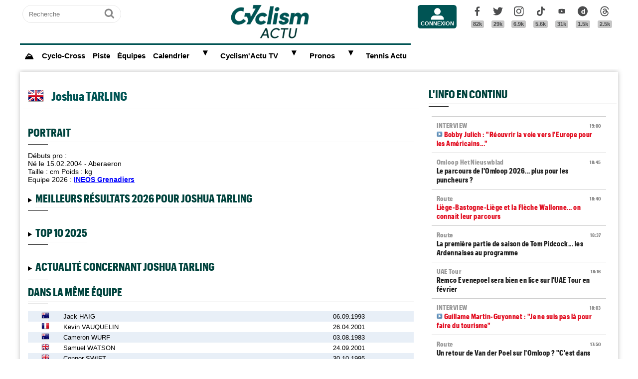

--- FILE ---
content_type: text/html; charset=UTF-8
request_url: https://www.cyclismactu.net/coureur-tarling-joshua-10209.html
body_size: 14913
content:
<!DOCTYPE html>
<html lang="fr">
<head>
<base href="https://www.cyclismactu.net/" >
<title>Joshua TARLING - Fiche Coureur Cycliste - Cyclism'Actu</title>
<link rel="shortcut icon" href="images/favicon24.png" type="image/png" >
<link rel="apple-touch-icon" sizes="180x180" href="images/favicon24.png">
<meta http-equiv="Content-Type" content="text/html; charset=UTF-8" >
<meta name="viewport" content="width=device-width, initial-scale=1, maximum-scale=2" >
<meta name="theme-color" content="#005454" />
<link rel="stylesheet" href="tacki26v0112.css"  media="screen" fetchpriority="high">
<link rel="preload" href="fonts/GraphikCondensed-Bold.woff2" as="font" type="font/woff2" crossorigin>
<meta name="description" content="Découvrez les informations, derniers résultats du coureur cycliste Joshua TARLING - par Cyclism'Actu"> 
<link rel="preload" href="images/logoCA2024light.png" as="image" fetchpriority="high">
<link rel="alternate" type="application/rss+xml" title="Flux RSS Cyclism'Actu" href="https://www.cyclismactu.net/rss_social.xml">
 
	<!-- adsense page_level_ads mobile -->
	<script  src="//pagead2.googlesyndication.com/pagead/js/adsbygoogle.js?client=ca-pub-6323590091557071" data-overlays="top" crossorigin="anonymous"></script>
	<link rel="canonical" href="https://www.cyclismactu.net/coureur-joshua-tarling-10209.html"><meta name="keywords" content=" Cyclisme, Vélo, Joshua TARLING, Tour de France, FFC, UCI, World-tour" ><script>
// fonctions perso
var testram=navigator.deviceMemory; if (testram === undefined) { var testram=6; } const RAM = testram;
if (parent.frames.length > 0) {window.top.location.href = location.href; } // si dans une frame on redirige
if (top!=self) {top.location=self.location;} // si adresse barre n'est pas celle du site on redirige
function loadJS(url,div) {
    let script = document.createElement('script'); script.src = url; script.defer = true; document.getElementById(div).appendChild(script);
}
function show (id) {
	var position = id;
	if (document.getElementById(position).style.display=='block') {document.getElementById(position).style.display='none';} 
	else {document.getElementById(position).style.display='block';}
}
function envoieRequete(url,id){
	var xhr_object = null; var position = id; 
	// texte "Chargement"
	var h = document.getElementById(position).offsetHeight; var l = document.getElementById(position).offsetWidth; 
	document.getElementById(position).innerHTML = '<div style="height:'+h+'px;width:'+l+'px;"><table width="100%" height="100%"><tr><td style="text-align:center;vertical-align:middle;font-size:0.8em;color:grey;">Chargement en cours...</td></tr></table></div>';
	   if(window.XMLHttpRequest)  xhr_object = new XMLHttpRequest();
	  else
	    if (window.ActiveXObject)  xhr_object = new ActiveXObject("Microsoft.XMLHTTP"); 
	// On ouvre la requete vers la page désirée
	xhr_object.open("GET", url, true); xhr_object.onreadystatechange = function(){
	if ( xhr_object.readyState == 4 )
	 {if (document.getElementById(position))  { document.getElementById(position).innerHTML = xhr_object.responseText; if(position=='breves' && document.getElementById('mobileBreves')) {document.getElementById('mobileBreves').innerHTML = xhr_object.responseText;} } }
	}
	// dans le cas du get
	xhr_object.send(null);
}
</script>

<style>
#messageTOP1769018880 { width:100%; aspect-ratio: 1200 / 250; }
@media (min-width: 300px) and (max-width:580px ) { #messageTOP1769018880 {font-size:0.7em;} }
@media (min-width: 581px) and (max-width:1200px ) { #messageTOP1769018880 {font-size:0.8em;} }
@media (max-width: 480px ) {  #header-pub {background-color: rgba(255, 255, 255, 0.5)!important;} #messageTOP1769018880 {position: sticky; position: -webkit-sticky; top: 0px; z-index:999; backdrop-filter:blur(1px); } }
ins.adsbygoogle[data-ad-status="unfilled"], ins.adsbygoogle[data-ad-status="unfilled"] #multiplex-div{ display: none !important;}
ins.adsbygoogle a { display: none !important;}
ins.adsbygoogle[data-ad-status="unfilled"] a {display: block;}
footer {content-visibility: auto; contain-intrinsic-height: 210px;}
#footer-under {content-visibility: auto; contain-intrinsic-height: 25px;}
</style>
<!-- Google tag GA4 (gtag.js) -->
<script async src="https://www.googletagmanager.com/gtag/js?id=G-49WLGLGJQ3"></script>
<script> window.dataLayer = window.dataLayer || [];  function gtag(){dataLayer.push(arguments);}  gtag('js', new Date()); gtag('config', 'G-49WLGLGJQ3'); </script>
</head>
<body id="body">
<!-- sticky refinery -->
<!-- habillage SWAR -->
<div id="habillage-swar" style="float:left;width:100%;height:100%;padding-top:0px;" >
<div id="cont_top" style="float:left;width:100%;height:0px;position:absolute;top:0px;"></div>
<!--////////////////////////
///////// SVG //////////
////////////////////////-->
<div style="display:none;" aria-hidden="true"><svg xmlns="http://www.w3.org/2000/svg" xmlns:xlink="http://www.w3.org/1999/xlink">
<symbol id="symbol-magnifier" viewBox="0 0 30 32">
    <path d="M20.571 14.857q0-3.304-2.348-5.652t-5.652-2.348-5.652 2.348-2.348 5.652 2.348 5.652 5.652 2.348 5.652-2.348 2.348-5.652zM29.714 29.714q0 0.929-0.679 1.607t-1.607 0.679q-0.964 0-1.607-0.679l-6.125-6.107q-3.196 2.214-7.125 2.214-2.554 0-4.884-0.991t-4.018-2.679-2.679-4.018-0.991-4.884 0.991-4.884 2.679-4.018 4.018-2.679 4.884-0.991 4.884 0.991 4.018 2.679 2.679 4.018 0.991 4.884q0 3.929-2.214 7.125l6.125 6.125q0.661 0.661 0.661 1.607z"/>
</symbol><symbol id="symbol-user" viewBox="0 0 34 32">
    <path d="M30.85 24.753c1.592 1.591 2.388 3.497 2.388 5.713v2.025h-32.404v-2.025c0-2.217 0.795-4.122 2.387-5.713s3.496-2.388 5.714-2.388h16.202c2.217 0 4.122 0.795 5.713 2.388zM17.036 4.138c2.217 0 4.123 0.796 5.714 2.388 1.592 1.591 2.388 3.497 2.388 5.713 0 2.219-0.796 4.123-2.388 5.714-1.591 1.592-3.497 2.387-5.714 2.387s-4.123-0.795-5.714-2.387c-1.592-1.591-2.387-3.496-2.387-5.714 0-2.217 0.795-4.122 2.387-5.713s3.495-2.388 5.714-2.388z"/>
</symbol><symbol id="symbol-social-dailymotion" viewBox="0 0 32 32">
  <path d="M17.8 15.5c-1.6 0-2.9 1.3-2.9 2.9 0 1.6 1.2 2.9 3 2.9 1.5 0 2.7-1.2 2.7-2.8 0-1.7-1.2-3-2.8-3z"/><path d="M16 0C7.2 0 0 7.2 0 16s7.2 16 16 16 16-7.2 16-16S24.8 0 16 0zm7.8 24.3h-3.3V23c-1 1-2 1.4-3.4 1.4s-2.6-.5-3.6-1.4c-1.3-1.2-2-2.8-2-4.6 0-1.7.6-3.2 1.8-4.3 1.1-1.1 2.4-1.6 3.8-1.6s2.5.5 3.2 1.5V8.9l3.4-.7v16.1z"/>
</symbol><symbol id="svg-icon-youtube" viewBox="0 0 512 512">
  <path d="M422.6 193.6c-5.3-45.3-23.3-51.6-59-54 -50.8-3.5-164.3-3.5-215.1 0 -35.7 2.4-53.7 8.7-59 54 -4 33.6-4 91.1 0 124.8 5.3 45.3 23.3 51.6 59 54 50.9 3.5 164.3 3.5 215.1 0 35.7-2.4 53.7-8.7 59-54C426.6 284.8 426.6 227.3 422.6 193.6zM222.2 303.4v-94.6l90.7 47.3L222.2 303.4z"/>
</symbol><symbol id="symbol-social-tiktok" viewBox="0 0 512 512">
 <path d="M412.19,118.66a109.27,109.27,0,0,1-9.45-5.5,132.87,132.87,0,0,1-24.27-20.62c-18.1-20.71-24.86-41.72-27.35-56.43h.1C349.14,23.9,350,16,350.13,16H267.69V334.78c0,4.28,0,8.51-.18,12.69,0,.52-.05,1-.08,1.56,0,.23,0,.47-.05.71,0,.06,0,.12,0,.18a70,70,0,0,1-35.22,55.56,68.8,68.8,0,0,1-34.11,9c-38.41,0-69.54-31.32-69.54-70s31.13-70,69.54-70a68.9,68.9,0,0,1,21.41,3.39l.1-83.94a153.14,153.14,0,0,0-118,34.52,161.79,161.79,0,0,0-35.3,43.53c-3.48,6-16.61,30.11-18.2,69.24-1,22.21,5.67,45.22,8.85,54.73v.2c2,5.6,9.75,24.71,22.38,40.82A167.53,167.53,0,0,0,115,470.66v-.2l.2.2C155.11,497.78,199.36,496,199.36,496c7.66-.31,33.32,0,62.46-13.81,32.32-15.31,50.72-38.12,50.72-38.12a158.46,158.46,0,0,0,27.64-45.93c7.46-19.61,9.95-43.13,9.95-52.53V176.49c1,.6,14.32,9.41,14.32,9.41s19.19,12.3,49.13,20.31c21.48,5.7,50.42,6.9,50.42,6.9V131.27C453.86,132.37,433.27,129.17,412.19,118.66Z"/>
</symbol><symbol id="symbol-social-facebook" viewBox="0 0 32 32">
    <path d="M22.853 1.357v4.714h-2.804q-1.536 0-2.071 0.643t-0.536 1.929v3.375h5.232l-0.696 5.286h-4.536v13.554h-5.464v-13.554h-4.554v-5.286h4.554v-3.893q0-3.321 1.857-5.152t4.946-1.83q2.625 0 4.071 0.214z"/>
</symbol><symbol id="symbol-social-twitter" viewBox="0 0 32 32">
    <path d="M32 6.076c-1.177 0.522-2.443 0.875-3.771 1.034 1.355-0.813 2.396-2.099 2.887-3.632-1.269 0.752-2.674 1.299-4.169 1.593-1.198-1.276-2.904-2.073-4.792-2.073-3.626 0-6.565 2.939-6.565 6.565 0 0.515 0.058 1.016 0.17 1.496-5.456-0.274-10.294-2.888-13.532-6.86-0.565 0.97-0.889 2.097-0.889 3.301 0 2.278 1.159 4.287 2.921 5.465-1.076-0.034-2.088-0.329-2.974-0.821-0.001 0.027-0.001 0.055-0.001 0.083 0 3.181 2.263 5.834 5.266 6.437-0.551 0.15-1.131 0.23-1.73 0.23-0.423 0-0.834-0.041-1.235-0.118 0.835 2.608 3.26 4.506 6.133 4.559-2.247 1.761-5.078 2.81-8.154 2.81-0.53 0-1.052-0.031-1.566-0.092 2.905 1.863 6.356 2.95 10.064 2.95 12.076 0 18.679-10.004 18.679-18.68 0-0.285-0.006-0.568-0.019-0.849 1.283-0.926 2.396-2.082 3.276-3.398z"/>
</symbol><symbol id="symbol-social-instagram" viewBox="0 0 32 32">
    <path d="M15.812 7.969C11.42 7.969 7.78 11.545 7.78 16a8.007 8.007 0 0 0 8.032 8.031c4.455 0 8.031-3.639 8.031-8.031 0-4.392-3.64-8.031-8.031-8.031zm0 13.176c-2.824 0-5.145-2.321-5.145-5.145 0-2.824 2.321-5.145 5.145-5.145 2.823 0 5.145 2.321 5.145 5.145 0 2.824-2.322 5.145-5.145 5.145z"/>
    <circle cx="24.157" cy="7.78" r="1.82"/>
    <path d="M28.863 3.075C27.23 1.38 24.91.502 22.275.502H9.349C3.89.502.251 4.142.251 9.6v12.863c0 2.698.878 5.02 2.635 6.713 1.694 1.632 3.953 2.448 6.526 2.448h12.8c2.698 0 4.957-.879 6.588-2.448 1.694-1.63 2.573-3.952 2.573-6.65V9.6c0-2.635-.879-4.894-2.51-6.525zm-.251 19.45c0 1.946-.69 3.514-1.82 4.58-1.13 1.068-2.698 1.632-4.58 1.632h-12.8c-1.883 0-3.451-.564-4.58-1.631-1.13-1.13-1.695-2.698-1.695-4.643V9.6c0-1.882.565-3.451 1.694-4.58 1.067-1.067 2.698-1.632 4.58-1.632h12.926c1.883 0 3.451.565 4.58 1.694 1.067 1.13 1.695 2.698 1.695 4.518v12.925z"/>
</symbol>
<symbol id="symbol-social-threads" viewBox="0 0 192 192">
<path d="M141.537 88.9883C140.71 88.5919 139.87 88.2104 139.019 87.8451C137.537 60.5382 122.616 44.905 97.5619 44.745C97.4484 44.7443 97.3355 44.7443 97.222 44.7443C82.2364 44.7443 69.7731 51.1409 62.102 62.7807L75.881 72.2328C81.6116 63.5383 90.6052 61.6848 97.2286 61.6848C97.3051 61.6848 97.3819 61.6848 97.4576 61.6855C105.707 61.7381 111.932 64.1366 115.961 68.814C118.893 72.2193 120.854 76.925 121.825 82.8638C114.511 81.6207 106.601 81.2385 98.145 81.7233C74.3247 83.0954 59.0111 96.9879 60.0396 116.292C60.5615 126.084 65.4397 134.508 73.775 140.011C80.8224 144.663 89.899 146.938 99.3323 146.423C111.79 145.74 121.563 140.987 128.381 132.296C133.559 125.696 136.834 117.143 138.28 106.366C144.217 109.949 148.617 114.664 151.047 120.332C155.179 129.967 155.42 145.8 142.501 158.708C131.182 170.016 117.576 174.908 97.0135 175.059C74.2042 174.89 56.9538 167.575 45.7381 153.317C35.2355 139.966 29.8077 120.682 29.6052 96C29.8077 71.3178 35.2355 52.0336 45.7381 38.6827C56.9538 24.4249 74.2039 17.11 97.0132 16.9405C119.988 17.1113 137.539 24.4614 149.184 38.788C154.894 45.8136 159.199 54.6488 162.037 64.9503L178.184 60.6422C174.744 47.9622 169.331 37.0357 161.965 27.974C147.036 9.60668 125.202 0.195148 97.0695 0H96.9569C68.8816 0.19447 47.2921 9.6418 32.7883 28.0793C19.8819 44.4864 13.2244 67.3157 13.0007 95.9325L13 96L13.0007 96.0675C13.2244 124.684 19.8819 147.514 32.7883 163.921C47.2921 182.358 68.8816 191.806 96.9569 192H97.0695C122.03 191.827 139.624 185.292 154.118 170.811C173.081 151.866 172.51 128.119 166.26 113.541C161.776 103.087 153.227 94.5962 141.537 88.9883ZM98.4405 129.507C88.0005 130.095 77.1544 125.409 76.6196 115.372C76.2232 107.93 81.9158 99.626 99.0812 98.6368C101.047 98.5234 102.976 98.468 104.871 98.468C111.106 98.468 116.939 99.0737 122.242 100.233C120.264 124.935 108.662 128.946 98.4405 129.507Z"></path>
</symbol>
</svg></div>
<!-- ///////////////////
/////// SITE ///////////
//////////////////////-->
<div id="cont_left" class="xs-0 sm-0 md-0" style="float:left;">  </div>
<div class="container">
<div class="container-inside">
	<div id="bs-example-navbar-collapse-1" style="float:left;"></div>
	<header class="col-xs-12 col-sm-12 col-md-12 col-lg-12 main_header" style="height:85px;overflow:hidden;">
	<div id="header_container" class="col-xs-12 col-sm-12 col-md-12 col-lg-12" style="padding:0px 5px;float:left;margin-top:5px;">
	<div class="col-xs-0 col-sm-0 col-md-2 col-lg-2" style="float:left;text-align:center;">
		<form id="search-form" class="formSingleInput header-search" action="recherche.html" method="POST">
			<label for="keywords" class="mask">Recherche</label>
			<input type="text" class="formSingleInput-input" placeholder="Recherche" name="keywords"/>
			<button class="formSingleInput-btn btnSkin-transparent" type="submit">
				<svg aria-hidden="true"  height="36" width="36">
					<use xmlns:xlink="http://www.w3.org/1999/xlink" xlink:href="#symbol-magnifier"></use>
				</svg>
				<span class="mask">Ok</span>
			</button>
		</form>
	</div>
	<div class="col-xs-10 col-sm-10 col-md-4 col-lg-6" style="float:left;text-align:center;">
	<a href="."><img src="images/logoCA2024light.png" fetchpriority="high" alt="logo Cyclism'Actu" class="logo-top"></a>
	</div>
	<div class="col-xs-0 col-sm-0 col-md-1 col-lg-1">
	<ul class="header-icons"><li id="mbrs-connectButtonIcon" class="mbrs"><div><a class="mbrs-icon mbrs-btnSkin-community" href="connexion.html"><svg class="mbrs-icon-picto" width="16" height="16"><use xlink:href="#symbol-user"></use></svg><span class="mbrs-icon-label">Connexion</span></a></div></li></ul>
	</div>
	<div class="col-xs-0 col-sm-0 col-md-3 col-lg-3">
		<ul class="socialcount">
                <li>
                    <a title="Facebook" class="socialcount-facebook" target="_blank" href="https://www.facebook.com/cyclismactu/">
                        <svg aria-hidden="true"  height="25" width="20"><use xmlns:xlink="http://www.w3.org/1999/xlink" xlink:href="#symbol-social-facebook"></use></svg>
                        <span class="mask">Facebook</span><br><abbr class="socialcount-value" title="82k" aria-label="82k">82k</abbr>
                    </a>
                </li>
                <li>
                    <a title="Twitter" class="socialcount-twitter" target="_blank" href="https://twitter.com/cyclismactu">
                        <svg aria-hidden="true"  height="25" width="20"><use xmlns:xlink="http://www.w3.org/1999/xlink" xlink:href="#symbol-social-twitter"></use></svg>
                        <span class="mask">Twitter</span><br><abbr class="socialcount-value" title="29k" aria-label="29k">29k</abbr>
                    </a>
                </li>
				<li>
                    <a class="socialcount-instagram" target="_blank" href="https://www.instagram.com/cyclismactu1/">
                        <svg aria-hidden="true"  height="25" width="20"><use xmlns:xlink="http://www.w3.org/1999/xlink" xlink:href="#symbol-social-instagram"></use></svg>
                        <span class="mask">Instagram</span><br><abbr class="socialcount-value" title="6.9k" aria-label="6.9k">6.9k</abbr>
                    </a>
                </li>
				<li>
                    <a class="socialcount-instagram" target="_blank" href="https://www.tiktok.com/@cyclismactu_">
                        <svg aria-hidden="true"  height="25" width="20"><use xmlns:xlink="http://www.w3.org/1999/xlink" xlink:href="#symbol-social-tiktok"></use></svg>
                        <span class="mask">Tik Tok</span><br><abbr class="socialcount-value" title="5.6k" aria-label="5.6k">5.6k</abbr>
                    </a>
                </li>
				<li>
                    <a title="Youtube" class="socialcount-instagram" target="_blank" href="https://www.youtube.com/@CyclismActuTV">
                        <svg aria-hidden="true"  height="25" width="20"><use xmlns:xlink="http://www.w3.org/1999/xlink" xlink:href="#svg-icon-youtube"></use></svg>
                        <span class="mask">Youtube</span><br><abbr class="socialcount-value" title="31k" aria-label="31k">31k</abbr>
                    </a>
                </li>
				<li>
                    <a title="DailyMotion" class="socialcount-dailymotion" target="_blank" href="https://www.dailymotion.com/Cyclismactu">
                        <svg aria-hidden="true"  height="25" width="20"><use xmlns:xlink="http://www.w3.org/1999/xlink" xlink:href="#symbol-social-dailymotion"></use></svg>
                        <span class="mask">Dailymotion</span><br><abbr class="socialcount-value" title="1.5k" aria-label="1.5k">1.5k</abbr>
                    </a>
                </li>
				<li>
                    <a title="Threads" class="socialcount-instagram" target="_blank" href="https://www.threads.com/@cyclismactu1">
                        <svg aria-hidden="true"  height="25" width="20"><use xmlns:xlink="http://www.w3.org/1999/xlink" xlink:href="#symbol-social-threads"></use></svg>
                        <span class="mask">Threads</span><br><abbr class="socialcount-value" title="1.3k" aria-label="1.3k">2.5k</abbr>
                    </a>
                </li>
            </ul>
	</div>
	<div class="col-xs-2 col-sm-2" style="min-width:30px;float:right;"><label for="main-nav-check" class="toggle toggle-menu" onclick="" title="Menu">&#x2261;</label></div>
</div>
	</header>
<label for="main-nav-check" class="mask">Menu</label>
<input type="checkbox" id="main-nav-check"/>
<nav id="menu"> 	
	<label for="main-nav-check" class="toggle" onclick="" title="Close">&times;</label>
	<ul style="border-top:3px solid #005454;">
	    <li><a href="." style="font-size:1.1em;" title="Accueil"><b>⛰</b></a></li>
		<li class="col-md-0 col-lg-0"><a href="inscription.html">Inscription</a></li>
		<li class="col-md-0 col-lg-0"><a href="connexion.html">Connexion</a></li>
		 <li><a href="cyclo-cross/">Cyclo-Cross</a></li> 		 <li><a href="piste/">Piste</a></li> 		
		<li><a href="equipes.html">Équipes</a></li>
		 
		<li><a href="calendrier.html">Calendrier</a>  <label for="fast-ca" class="toggle-sub" onclick="">&#9658;</label>
		<input type="checkbox" id="fast-ca" class="sub-nav-check"/>
          <ul id="fast-ca-sub" class="sub-nav">
		    <li class="sub-heading">Calendrier <label for="fast-ca" class="toggle" onclick="" title="Back">&#9658;</label></li>
			<li><a href="classements.html">Classements</a></li>
		 </ul>
		</li>
		<li><a href="https://www.dailymotion.com/Cyclismactu" target="_blank" rel="noopener">Cyclism'Actu TV</a> <label for="fast-videos" class="toggle-sub" onclick="">&#9658;</label>
			<input type="checkbox" id="fast-videos" class="sub-nav-check"/>
          <ul id="fast-videos-sub" class="sub-nav">
		    <li class="sub-heading">Nos chaînes Vidéos <label for="fast-videos" class="toggle" onclick="" title="Back">&#9658;</label></li>
			<li><a href="https://www.dailymotion.com/Cyclismactu" target="_blank" rel="noopener">DailyMotion</a></li>
			<li><a href="https://www.youtube.com/@CyclismActuTV" target="_blank" rel="noopener">Youtube</a></li>
		 </ul>
		
		</li>
		<li class="col-md-0 col-lg-0"><a href="recherche.html">Recherche</a></li>
		<!--<li><a href="coupe-de-france-fdj/" style="color:#1061A4;">Coupe de France FDJ</a></li>-->
		<!--<li><a href="challenge-raymond-poulidor/">Challenge Raymond Poulidor</a></li>-->
		<!--<li><a href="jo-paris-2024/" style="color:#d6bc86;">JO Paris 2024</a></li>-->
		<li><a href="/jeu/pronos-accueil/">Pronos</a>  <label for="fast-pronos" class="toggle-sub" onclick="">&#9658;</label>
		<input type="checkbox" id="fast-pronos" class="sub-nav-check"/>
          <ul id="fast-pronos-sub" class="sub-nav">
		    <li class="sub-heading">Pronos <label for="fast-pronos" class="toggle" onclick="" title="Back">&#9658;</label></li>
			<li><a href="/jeu/pronos-calendrier/">Calendrier</a></li>
			<li><a href="/jeu/pronos-classements/">Classements</a></li>
			<li><a href="/jeu/pronos-reglement/">Règlement</a></li>
		 </ul>
		</li>
		<!--<li><a href="criteriums-pros-en-france/" style="color:#1061A4;">Critériums Pros en France</a></li>-->
		<li><a href="https://www.tennisactu.net" target="_blank" rel="noopener">Tennis Actu</a></li>
	</ul>
</nav>
	<div id="messageTOP1769018880"  style="display:block;height:auto;width:100%;clear:both;background-color:transparent;color:black; padding:0px;margin:0px 0px;-webkit-border-radius: 9px 9px 9px 9px;border-radius: 9px 9px 9px 9px;">
			<!-- LEADERBOARD -->
<div id="header-pub" style="text-align:center;clear:both;float:left;"  ></div>		</div>
		<div class="page col-xs-12 col-sm-12 col-md-12 col-lg-12" style="clear:both;float:left;">	
			<div id="main-left" class="main-left col-xs-12 col-sm-12 col-md-7 col-lg-8 ">	
			<div id="page" style="width:100%;clear:both;min-height:400px;">
			<h1 style="line-height:32px!important;">Joshua TARLING <img width="57" height="32" src="img/flags/32/GBR.png" alt="GBR" style="float:left; padding-left:10px; padding-right:15px;"></h1> <div class="col-xs-12 col-sm-12 col-md-12 col-lg-12" style="min-height:500px; float:left;clear:both;margin-bottom:20px;">
	<div style="width:100%;font-size:0.9em;padding:0px 10px;">
	<h2>Portrait</h2><span class="borderline"></span>
		Débuts pro : <br/>
		Né le  15.02.2004 - Aberaeron <br/>
		Taille : <b></b> cm  Poids : <b></b> kg <br/>Equipe 2026 : <b><a href="equipe-2026-ineos-grenadiers-311.html" title="INEOS Grenadiers"  style="color:blue;">INEOS Grenadiers</a></b><br><details closed  style="float:left;width:100%;"><summary><h2 style="display:inline-block;">Meilleurs résultats 2026 pour Joshua TARLING</h2><span class="borderline"></span></summary>
	<div style="font-size:1em;"><table width="100%;"><tr><td>Pas de résultat disponible cette saison !</td></tr></table></div></details><details closed  style="float:left;width:100%;"><summary><h2 style="display:inline-block;">TOP 10 2025</h2><span class="borderline"></span></summary>
	<div style="font-size:1em;"><table width="100%;"><tr><td><b>1er</b></td><td><img loading="lazy" src="/img/pays/Italie.png" alt="Italie" width="16" height="16"></td><td><small>#2</small></td><td><a href="course-tour-d-italie-13.html" title="Course - Tour d\'Italie" alt="Course - Tour d\'Italie" style="color:blue;">Tour d'Italie</a> <small>du 08.05.2026 au 31.05.2026</small></td></tr><tr><td><b>1er</b></td><td><img loading="lazy" src="/img/pays/France.png" alt="France" width="16" height="16"></td><td><small></small></td><td><a href="course-chrono-des-nations-406.html" title="Course - Chrono des Nations" alt="Course - Chrono des Nations" style="color:blue;">Chrono des Nations</a> <small>18.10.2026</small></td></tr><tr><td><b>1er</b></td><td><img loading="lazy" src="/img/pays/Emirats Arabes Unis.png" alt="Emirats Arabes Unis" width="16" height="16"></td><td><small>#2</small></td><td><a href="course-uae-tour-1627.html" title="Course - UAE Tour" alt="Course - UAE Tour" style="color:blue;">UAE Tour</a> <small>du 16.02.2026 au 22.02.2026</small></td></tr><tr><td><b>2è</b></td><td><img loading="lazy" src="/img/pays/France.png" alt="France" width="16" height="16"></td><td><small>#6</small></td><td><a href="course-paris-nice-2.html" title="Course - Paris - Nice" alt="Course - Paris - Nice" style="color:blue;">Paris - Nice</a> <small>du 08.03.2026 au 15.03.2026</small></td></tr><tr><td><b>2è</b></td><td><img loading="lazy" src="/img/pays/Italie.png" alt="Italie" width="16" height="16"></td><td><small>#10</small></td><td><a href="course-tour-d-italie-13.html" title="Course - Tour d\'Italie" alt="Course - Tour d\'Italie" style="color:blue;">Tour d'Italie</a> <small>du 08.05.2026 au 31.05.2026</small></td></tr><tr><td><b>5è</b></td><td><img loading="lazy" src="/img/pays/France.png" alt="France" width="16" height="16"></td><td><small></small></td><td><a href="course-championnats-d-europe-clm-elite-hommes-1762.html" title="Course - Championnats d\'Europe - CLM Elite Hommes" alt="Course - Championnats d\'Europe - CLM Elite Hommes" style="color:blue;">Championnats d'Europe - CLM Elite Hommes</a> <small>30.09.2026</small></td></tr></table></div></details><details closed  style="float:left;width:100%;"><summary><h2 style="display:inline-block;">Actualité concernant Joshua TARLING</h2><span class="borderline"></span></summary>Nous n'avons pas d'actualité récente concernant Joshua TARLING .<br><br></details><h2 style="clear:left;">Dans la même équipe</h2><span class="borderline"></span><table width="100%" cellspacing="0"><tr style="font-size:0.9em;background:#e8eff7;text-align:center;"><td><img loading="lazy" src="/img/flags/16/AUS.png" alt="AUS" width="16" height="16" ></td><td style="text-align:left;"><a href="coureur-jack-haig-7184.html" style="color:black;text-decoration:none;">Jack HAIG</a></td><td>06.09.1993</td></tr><tr style="font-size:0.9em;background:#fff;text-align:center;"><td><img loading="lazy" src="/img/flags/16/FRA.png" alt="FRA" width="16" height="16" ></td><td style="text-align:left;"><a href="coureur-kevin-vauquelin-9932.html" style="color:black;text-decoration:none;">Kevin VAUQUELIN</a></td><td>26.04.2001</td></tr><tr style="font-size:0.9em;background:#e8eff7;text-align:center;"><td><img loading="lazy" src="/img/flags/16/AUS.png" alt="AUS" width="16" height="16" ></td><td style="text-align:left;"><a href="coureur-cameron-wurf-678.html" style="color:black;text-decoration:none;">Cameron WURF</a></td><td>03.08.1983</td></tr><tr style="font-size:0.9em;background:#fff;text-align:center;"><td><img loading="lazy" src="/img/flags/16/GBR.png" alt="GBR" width="16" height="16" ></td><td style="text-align:left;"><a href="coureur-samuel-watson-10076.html" style="color:black;text-decoration:none;">Samuel WATSON</a></td><td>24.09.2001</td></tr><tr style="font-size:0.9em;background:#e8eff7;text-align:center;"><td><img loading="lazy" src="/img/flags/16/GBR.png" alt="GBR" width="16" height="16" ></td><td style="text-align:left;"><a href="coureur-connor-swift-9505.html" style="color:black;text-decoration:none;">Connor SWIFT</a></td><td>30.10.1995</td></tr></table></div></div><br/><br/>			</div>
							 <div id="under-article-div"  style="float:left;width:100%;display:block;border:0px dotted grey;margin:10px 0px;clear:both;overflow:hidden;height:250px;">
				 <ins class="adsbygoogle" style="display:block" data-ad-client="ca-pub-2908504529538871" data-ad-slot="6769610753" data-ad-format="horizontal,rectangle" data-full-width-responsive="true"></ins>
				<script> (adsbygoogle = window.adsbygoogle || []).push({});</script>
				</div>
						<!-- 1°) autres article si pas taboola -->
			<div style="height:160px;width:100%;overflow-x:hidden;overflow-y:hidden;"><table style="border-spacing:0px;"><tr><td><a href="news-interview-bobby-julich-reouvrir-voie-vers-l-europe-pour-americains-91664.html" title="INTERVIEW Bobby Julich : «Réouvrir la voie vers l’Europe pour les Américains...»"><div class="bannercontainer_s " style="min-width:260px;text-align:left;float:left;position:relative;background: url('https://www.cyclismactu.net/photo/news/m91664_bjca.jpg') center center; background-size:cover;">
						<div style="position:absolute;" class="une_c">
							<div class="caption_cate"><b>INTERVIEW</b></div>
							<h2 style="clear:both;float:left;margin:0;color:white;padding:6px 10px;text-transform:none;border:0px;font-size:1em;font-weight:400;line-height:1em; background-color:rgba(0,0,0,0.6);">Bobby Julich : "Réouvrir la voie vers l’Europe pour les Américains..."</h2>
						</div>
					</div></a></td><td><a href="news-interview-guillame-martin-guyonnet-je-ne-suis-pas-la-pour-faire-du-tourisme-91660.html" title="INTERVIEW Guillame Martin-Guyonnet : «Je ne suis pas là pour faire du tourisme»"><div class="bannercontainer_s " style="min-width:260px;text-align:left;float:left;position:relative;background: url('https://www.cyclismactu.net/photo/news/m91660_martin.jpg') center center; background-size:cover;">
						<div style="position:absolute;" class="une_c">
							<div class="caption_cate"><b>INTERVIEW</b></div>
							<h2 style="clear:both;float:left;margin:0;color:white;padding:6px 10px;text-transform:none;border:0px;font-size:1em;font-weight:400;line-height:1em; background-color:rgba(0,0,0,0.6);">Guillame Martin-Guyonnet : "Je ne suis pas là pour faire du tourisme"</h2>
						</div>
					</div></a></td><td><a href="news-tour-down-under-matthew-brennan-on-a-peut-etre-pris-mauvaise-trajectoire-91661.html" title="Tour Down Under Matthew Brennan : «On a peut-être pris la mauvaise trajectoire»"><div class="bannercontainer_s " style="min-width:260px;text-align:left;float:left;position:relative;background: url('https://www.cyclismactu.net/photo/news/m91661_lebreeeeeeeeeeee.jpg') center center; background-size:cover;">
						<div style="position:absolute;" class="une_c">
							<div class="caption_cate"><b>TOUR DOWN UNDER</b></div>
							<h2 style="clear:both;float:left;margin:0;color:white;padding:6px 10px;text-transform:none;border:0px;font-size:1em;font-weight:400;line-height:1em; background-color:rgba(0,0,0,0.6);">Matthew Brennan : "On a peut-être pris la mauvaise trajectoire"</h2>
						</div>
					</div></a></td><td><a href="news-tour-down-under-tobias-lund-andresen-je-ne-me-souviens-pas-de-derniere-fois-91658.html" title="Tour Down Under Tobias Lund Andresen: «Je ne me souviens pas de la dernière fois»"><div class="bannercontainer_s " style="min-width:260px;text-align:left;float:left;position:relative;background: url('https://www.cyclismactu.net/photo/news/m91658_tla.jpg') center center; background-size:cover;">
						<div style="position:absolute;" class="une_c">
							<div class="caption_cate"><b>TOUR DOWN UNDER</b></div>
							<h2 style="clear:both;float:left;margin:0;color:white;padding:6px 10px;text-transform:none;border:0px;font-size:1em;font-weight:400;line-height:1em; background-color:rgba(0,0,0,0.6);">Tobias Lund Andresen: "Je ne me souviens pas de la dernière fois"</h2>
						</div>
					</div></a></td><td><a href="news-tour-down-under-samuel-watson-j-aurais-ete-decu-de-ne-pas-gagner-91649.html" title="Tour Down Under Samuel Watson : «J'aurais été déçu de ne pas gagner...»"><div class="bannercontainer_s " style="min-width:260px;text-align:left;float:left;position:relative;background: url('https://www.cyclismactu.net/photo/news/m91649_sam.jpg') center center; background-size:cover;">
						<div style="position:absolute;" class="une_c">
							<div class="caption_cate"><b>TOUR DOWN UNDER</b></div>
							<h2 style="clear:both;float:left;margin:0;color:white;padding:6px 10px;text-transform:none;border:0px;font-size:1em;font-weight:400;line-height:1em; background-color:rgba(0,0,0,0.6);">Samuel Watson : "J'aurais été déçu de ne pas gagner..."</h2>
						</div>
					</div></a></td></tr></table></div>			<!-- 2°) taboola tjrs activé ici mais affiché seulement si>2 GO RAM  -->
				 			</div>
						<div id="side" class="main-right col-xs-12 col-sm-12 col-md-5 col-lg-4 stickySidePCcourt">
				<h2 style="margin-left:20px;">L'info en continu</h2>
				<span class="borderline" style="margin-left:20px;"></span>
				<div id="breves"  class="col-xs-12 col-sm-12 col-md-12 col-lg-12" style="margin-left:2px;width:100%;float:left;clear:both;">
				<div id="breves_fil" class="scroller"><a href="news-cyclisme-route-interview-bobby-julich-reouvrir-voie-vers-l-europe-pour-americains-91664.html" title="Bobby Julich : 'Réouvrir la voie vers l’Europe pour les Américains...'" style="color:#E20F22;" class="breve"> <span class="breve_date"><small>19:00</small></span> <span class="breve_cate route Cyclisme" title="route">INTERVIEW</span>  <img src="images/video.png" title="Vidéo" alt="logo vidéo" height="12px" style="margin-right:3px;">Bobby Julich : "Réouvrir la voie vers l’Europe pour les Américains..."</a><a href="news-cyclisme-route-omloop-het-nieuswblad-le-parcours-de-omloop-2026-plus-pour-puncheurs-91668.html" title="Le parcours de l'Omloop 2026... plus pour les puncheurs ? " style="color:#222;" class="breve"> <span class="breve_date"><small>18:45</small></span> <span class="breve_cate route Cyclisme" title="route">Omloop Het Nieuswblad</span> Le parcours de l'Omloop 2026... plus pour les puncheurs ? </a><a href="news-cyclisme-route-liege-bastogne-liege-et-fleche-wallonne-on-connait-leur-parcours-91666.html" title="Liège-Bastogne-Liège et la Flèche Wallonne... on connait leur parcours" style="color:#E20F22;" class="breve"> <span class="breve_date"><small>18:40</small></span> <span class="breve_cate route Cyclisme" title="route">Route</span> Liège-Bastogne-Liège et la Flèche Wallonne... on connait leur parcours</a><a href="news-cyclisme-route-la-premiere-partie-de-saison-de-tom-pidcock-ardennaises-programme-91601.html" title="La première partie de saison de Tom Pidcock... les Ardennaises au programme" style="color:#222;" class="breve"> <span class="breve_date"><small>18:37</small></span> <span class="breve_cate route Cyclisme" title="route">Route</span> La première partie de saison de Tom Pidcock... les Ardennaises au programme</a><a href="news-cyclisme-route-uae-tour-remco-evenepoel-sera-bien-en-lice-sur-uae-tour-en-fevrier-91634.html" title="Remco Evenepoel sera bien en lice sur l'UAE Tour en février" style="color:#222;" class="breve"> <span class="breve_date"><small>18:16</small></span> <span class="breve_cate route Cyclisme" title="route">UAE Tour</span> Remco Evenepoel sera bien en lice sur l'UAE Tour en février</a><a href="news-cyclisme-route-interview-guillame-martin-guyonnet-je-ne-suis-pas-la-pour-faire-du-tourisme-91660.html" title="Guillame Martin-Guyonnet : 'Je ne suis pas là pour faire du tourisme'" style="color:#E20F22;" class="breve"> <span class="breve_date"><small>18:03</small></span> <span class="breve_cate route Cyclisme" title="route">INTERVIEW</span>  <img src="images/video.png" title="Vidéo" alt="logo vidéo" height="12px" style="margin-right:3px;">Guillame Martin-Guyonnet : "Je ne suis pas là pour faire du tourisme"</a><a href="news-cyclisme-route-un-retour-de-van-der-poel-sur-omloop-c-est-dans-mon-esprit-91646.html" title="Un retour de Van der Poel sur l'Omloop ? 'C'est dans mon esprit'" style="color:#222;" class="breve"> <span class="breve_date"><small>17:50</small></span> <span class="breve_cate route Cyclisme" title="route">Route</span> Un retour de Van der Poel sur l'Omloop ? "C'est dans mon esprit"</a><a href="news-cyclisme-route-tour-down-under-le-replay-tobias-lund-andresen-1ere-etape-devant-brennan-91657.html" title="LE REPLAY : Tobias Lund Andresen la 1ère étape... devant Brennan" style="color:#E20F22;" class="breve"> <span class="breve_date"><small>17:30</small></span> <span class="breve_cate route Cyclisme" title="route">Tour Down Under</span>  <img src="images/video.png" title="Vidéo" alt="logo vidéo" height="12px" style="margin-right:3px;">LE REPLAY : Tobias Lund Andresen la 1ère étape... devant Brennan</a><a href="news-cyclisme-route-giro-tour-de-france-et-vuelta-equipes-de-lidl-trek-91590.html" title="Giro, Tour de France et Vuelta... les équipes de la Lidl-Trek" style="color:#222;" class="breve"> <span class="breve_date"><small>17:30</small></span> <span class="breve_cate route Cyclisme" title="route">Route</span> Giro, Tour de France et Vuelta... les équipes de la Lidl-Trek</a><a href="news-cyclisme-route-alexy-faure-prost-je-m-estime-chanceux-d-avoir-trouve-une-equipe-91525.html" title="Alexy Faure Prost : 'Je m'estime chanceux d'avoir trouvé une équipe'" style="color:#222;" class="breve"> <span class="breve_date"><small>17:10</small></span> <span class="breve_cate route Cyclisme" title="route">Route</span>  <img src="images/video.png" title="Vidéo" alt="logo vidéo" height="12px" style="margin-right:3px;">Alexy Faure Prost : "Je m'estime chanceux d'avoir trouvé une équipe"</a><a href="news-cyclisme-route-tour-down-under-van-der-meulen-mayrhofer-premieres-chutes-de-saison-91667.html" title="Van der Meulen, Mayrhofer... Les premières chutes de la saison" style="color:#E20F22;" class="breve"> <span class="breve_date"><small>16:51</small></span> <span class="breve_cate route Cyclisme" title="route">Tour Down Under</span> Van der Meulen, Mayrhofer... Les premières chutes de la saison</a><a href="news-cyclisme-route-tour-down-under-classic-maggie-coles-lyster-c-est-comme-une-premiere-victoire-91663.html" title="Maggie Coles-Lyster : 'C'est comme une première victoire'" style="color:#222;" class="breve"> <span class="breve_date"><small>15:52</small></span> <span class="breve_cate route Cyclisme" title="route">Tour Down Under Classic</span>  <img src="images/video.png" title="Vidéo" alt="logo vidéo" height="12px" style="margin-right:3px;">Maggie Coles-Lyster : "C'est comme une première victoire"</a><a href="news-cyclisme-route-media-votre-abonnement-cyclism-actu-c-est-9-99-pour-1-an-sans-pub-sans-pop-up-91427.html" title="Votre abonnement Cyclism'Actu, c'est 9,99€ pour 1 an sans pub sans pop up" style="color:#222;" class="breve"> <span class="breve_date"><small>13:00</small></span> <span class="breve_cate route Cyclisme" title="route">Média</span> Votre abonnement Cyclism'Actu, c'est 9,99€ pour 1 an sans pub sans pop up</a><a href="news-cyclisme-route-media-j-p-de-mondenard-la-lutte-antidopage-ethique-et-non-sante-91471.html" title="J-P. De Mondenard : 'La lutte antidopage ? L'éthique et non la santé'" style="color:#222;" class="breve"> <span class="breve_date"><small>12:52</small></span> <span class="breve_cate route Cyclisme" title="route">Média</span> J-P. De Mondenard : "La lutte antidopage ? L'éthique et non la santé"</a><a href="news-cyclisme-route-malade-olav-kooij-a-repousse-son-debut-de-saison-91606.html" title="Malade, Olav Kooij a repoussé son début de saison..." style="color:#222;" class="breve"> <span class="breve_date"><small>12:19</small></span> <span class="breve_cate route Cyclisme" title="route">Route</span> Malade, Olav Kooij a repoussé son début de saison...</a><a href="news-cyclisme-route-tour-down-under-matthew-brennan-on-a-peut-etre-pris-mauvaise-trajectoire-91661.html" title="Matthew Brennan : 'On a peut-être pris la mauvaise trajectoire'" style="color:#E20F22;" class="breve"> <span class="breve_date"><small>11:40</small></span> <span class="breve_cate route Cyclisme" title="route">Tour Down Under</span>  <img src="images/video.png" title="Vidéo" alt="logo vidéo" height="12px" style="margin-right:3px;">Matthew Brennan : "On a peut-être pris la mauvaise trajectoire"</a><a href="news-cyclisme-route-tour-de-catalogne-23-equipes-selectionnees-pour-edition-2026-devoilees-91655.html" title="23 équipes sélectionnées pour l'édition 2026 dévoilées" style="color:#222;" class="breve"> <span class="breve_date"><small>11:18</small></span> <span class="breve_cate route Cyclisme" title="route">Tour de Catalogne</span> 23 équipes sélectionnées pour l'édition 2026 dévoilées</a><a href="news-cyclisme-route-tour-down-under-tobias-lund-andresen-je-ne-me-souviens-pas-de-derniere-fois-91658.html" title="Tobias Lund Andresen: 'Je ne me souviens pas de la dernière fois'" style="color:#E20F22;" class="breve"> <span class="breve_date"><small>10:44</small></span> <span class="breve_cate route Cyclisme" title="route">Tour Down Under</span>  <img src="images/video.png" title="Vidéo" alt="logo vidéo" height="12px" style="margin-right:3px;">Tobias Lund Andresen: "Je ne me souviens pas de la dernière fois"</a><a href="news-cyclisme-route-joona-laukka-paul-seixas-sur-tour-2026-est-capable-de-gerer-91179.html" title="Joona Laukka : 'Paul Seixas sur le Tour 2026 ? Il est capable de gérer'" style="color:#222;" class="breve"> <span class="breve_date"><small>09:04</small></span> <span class="breve_cate route Cyclisme" title="route">Route</span>  <img src="images/video.png" title="Vidéo" alt="logo vidéo" height="12px" style="margin-right:3px;">Joona Laukka : "Paul Seixas sur le Tour 2026 ? Il est capable de gérer"</a><a href="news-cyclisme-route-benoit-cosnefroy-prendre-du-plaisir-sur-velo-et-des-victoires-91229.html" title="Benoît Cosnefroy : 'Prendre du plaisir sur le vélo et des victoires...'" style="color:#222;" class="breve"> <span class="breve_date"><small>08:45</small></span> <span class="breve_cate route Cyclisme" title="route">Route</span>  <img src="images/video.png" title="Vidéo" alt="logo vidéo" height="12px" style="margin-right:3px;">Benoît Cosnefroy : "Prendre du plaisir sur le vélo et des victoires..."</a></div><div style="float:left; width:100%;"><img src="images/down.png" loading="lazy" style="width:20px;height:20px;padding:3px;" alt="fleche bas"  class="col-xs-0 col-sm-0 col-md-12 col-lg-12" title="Plus ancien" onclick="envoieRequete('inc-breves.php?discipline=&start=20','breves');"> <img src="images/down.png" loading="lazy" style="width:25px;height:25px;padding:3px;" alt="fleche haut" class="col-xs-12 col-sm-12 col-md-0 col-lg-0" title="Plus ancien" onclick="envoieRequete('inc-breves.php?discipline=&start=20','breves');"> </div>				</div> 
				
<!-- PUBS INTERNES 300x125 -->
<div  style="float:left;width:100%;margin-top:5px;"><h2>Nos Partenaires</h2>
<span class="borderline"></span>
<div style="float:left;width:100%;text-align:center;">
<div style="text-align:center;clear:both;width:100%;"></div><div class=""></div><div></div></div>
</div>
<!-- PAGE TRANSFERT à partir de fin juillet, jusque fin février -->
<div style="content-visibility: auto;float:left;width:100%;"><h2 style="margin-top:10px;clear:both;">Transferts</h2><span class="borderline"></span><a href="transferts-2025-2026.html"><div style="margin: 0 auto; background-image: url(images/transferts-masculins-24-small.jpg); background-size:cover; height: 90px; width: 100%; max-width:300px; font-weight:bold;"><div style="float:left; clear:both; background:#005454; font-weight:bold; font-size:11px; margin-top:35px; padding:4px; color:white;">TRANSFERTS</div><div style="float:left; width:100%; padding:4px; font-size:22px; text-align:center; color:white;background-color: rgba(0, 0, 0, 0.4);">Masculins 2025 - 2026</div></div></a><a href="transferts-f-2025-2026.html"><div style="margin: 0 auto; background-image: url(images/transferts-feminins-24-small.jpg); background-size:cover; height: 90px; width: 100%; max-width:300px; font-weight:bold;"><div style="float:left; clear:both; background:#005454; font-weight:bold; font-size:11px; margin-top:35px; padding:4px; color:white;">TRANSFERTS</div><div style="float:left; width:100%; padding:4px; font-size:22px; text-align:center; color:white;background-color: rgba(0, 0, 0, 0.4);">Féminins 2025 - 2026</div></div></a></div>
<!-- dernier sondage-->
<div  style="content-visibility: auto;float:left;width:100%;margin-top:5px;"><h2>Sondage</h2>
<span class="borderline"></span>
<div><div style="font-size:1.8em;color:#222;margin-left:15px;">Qui serait le plus susceptible de gagner un Tour de France à l'avenir?</div><br/><form action="sondage.html" method="post"><input style="margin:10px 10px 10px 25px;" type="radio" id="rep0" name="reponse" value="1"></input><label for="rep0" style="color:#707070;">Paul Seixas</label><br/><input style="margin:10px 10px 10px 25px;" type="radio" id="rep1" name="reponse" value="2"></input><label for="rep1" style="color:#707070;">Jarno Widar</label><br/><input style="margin:10px 10px 10px 25px;" type="radio" id="rep2" name="reponse" value="3"></input><label for="rep2" style="color:#707070;">Aucun de deux</label><br/><br/><div class="col-xs-6 col-sm-6 col-md-6 col-lg-6" style="text-align:center;"><a href="sondage.html" style="color:#222;">Résultats</a></div><div class="col-xs-6 col-sm-6 col-md-6 col-lg-6" style="text-align:center;"><input type="hidden" name="sondage" value="527"><input style="color:black;" name="submit" value="Voter" type="submit"></div></form></div><br/><br/></div>


<!-- pubs 600x300 sticky bas--> 

<div style="float:left;width:100%;clear:both;"><small> - </small></div>
	
			</div>
		</div>
		<footer class="col-xs-12 col-sm-12 col-md-12 col-lg-12">
			<div class="col-xs-12 col-sm-12 col-md-4 col-lg-4" style="text-align:center;"><img src="images/logoCA2024light.png" alt="logo Cyclism'Actu" class="logo-end"></div>
			<div class="col-xs-6 col-sm-6 col-md-4 col-lg-4" id="about" name="about"><b>A propos de Cyclism'Actu</b><br/>Cyclism'Actu est édité par Swar-Agency<br/>17 rue de la Suarlée, 5080 Rhisnes<br/>SPRLS BE 0836.273.820</div>
			<div class="col-xs-6 col-sm-6 col-md-4 col-lg-4"><b>Informations supplémentaires</b><br/><a target="_blank" href="PREZ-CA-2025.pdf">Devenir partenaire</a><br/><a href="mailto:contact@swar-agency.com">Nous contacter</a><br/><a href="//www.tennisactu.net" target="_blank" rel="noopener">Tennis Actu</a><br/><a href="qui-sommes-nous.html">Qui sommes-nous ?</a><br><a href="cgu.html">Conditions Générales</a><br><a href="cookies.html">Données Personnelles</a></div>
		</footer>
		<div id="footer-under"  class="col-xs-12 col-sm-12 col-md-12 col-lg-12">
			<div class="col-xs-6 col-sm-6 col-md-6 col-lg-6" style="text-align:left;"><b>© Cyclism'Actu</b> Tous droits réservés ©2008-2026</div> 
			<div class="col-xs-6 col-sm-6 col-md-6 col-lg-6" style="text-align:right;">Produit par <b><a href="mailto:contact@swar-agency" >Swar Agency</a>.</b></div> 
		</div>
	<div id="cache"> - </div>
</div>
</div>
<div id="cont_right" class="xs-0 sm-0 md-0" style="float:left;">  </div>
</div>
<div id="corner_vide"> - </small></div>
<div id="footer_vide"><small>6323590091557071 rand=10 ranRefi=1 </small></div>
 <script>
var page = 'coureur'; var habCA = '0'; var adsense = 'mini'; var taboola = '0';  var  corner = '1';
/////////////
// CORNER ////  footer r89:  r89-desktop-billboard-low-0   r89-mobile-sticky-footer-0
if ((RAM>2 && corner>=0) ) { //corner SWAR par défaut
	document.getElementById('corner_vide').innerHTML ='<div id="SWAR-corner" style="position:fixed;bottom:0px;right:0px;z-index:99999;"><div style="width:100%;text-align:right;float:right;clear:both;margin-bottom:3px;height:20px;"><span id="cornerClose" style="display:none;background-color:#00433d;color:white;padding:7px 10px;cursor:pointer;" class="img-circle" title="Fermer" onclick="document.getElementById(\'SWAR-corner\').style=\'display:none;\';">X</span></div><div id="SWAR-corner-ad" style="height:0px;width:0px;text-align:center;clear:both;margin:0 auto;background: rgba(255, 255, 255, 0.5);backdrop-filter:blur(1px);"></div>';
	// params de base si <320 puis on modifie si besoin
	var heightAd=250; var widthAd=320; var adParams='data-ad-format="horizontal"';
	if (screen.width>320 && screen.width<480) {heightAd=Math.floor(0.834*screen.width); if(heightAd>280) {heightAd=280;} widthAd=screen.width; var adParams='data-ad-format="horizontal,rectangle"'; }
	else if (screen.width<1200) { heightAd=250;  widthAd=300;  adParams='data-ad-format="rectangle"'; }
	else {heightAd=280;  widthAd=336;  adParams='data-ad-format="rectangle"';}
	var heightAdContainer=heightAd+23;
	// on affecte les parametres de taille annonce
	document.getElementById('SWAR-corner').style.height=heightAdContainer+'px'; document.getElementById('SWAR-corner').style.width=widthAd+'px';
	document.getElementById('SWAR-corner-ad').style.height=heightAd+'px'; document.getElementById('SWAR-corner-ad').style.width=widthAd+'px';
	 // on insere le tag annonce
	document.getElementById('SWAR-corner-ad').innerHTML='<ins id="cornerAdIns" class="adsbygoogle" style="display:block;text-align:center;height:'+heightAd+'px;"  data-ad-client="ca-pub-6323590091557071"  data-ad-slot="6701050422"  ></ins>';
	(adsbygoogle = window.adsbygoogle || []).push({});
	// affichage croix pour fermer retardé
	function cornerTimer() {
		if(document.getElementById('cornerAdIns')) {
			var height=document.getElementById('cornerAdIns').offsetHeight;
			if (height>=50) {document.getElementById('cornerClose').style.display='inline'; clearTimeout(myVar);}
			else {document.getElementById('SWAR-corner').style.height='0px';}
		}
	}
	let myVar=setTimeout(cornerTimer, 7000);
}
// TABOOLA ///
var randomT = Math.random() * 10;
// document.getElementById('footer_vide').innerHTML = 'RAM='+RAM+'GB randomT='+randomT;
if (page == 'lire' && taboola == 1  && adsense=='ok' && (RAM>4 || (RAM>=4 && randomT>0) ) ) { //randomT >5 en temps normal  (mis à 0 pour le 20 janvier test !)
		window._taboola = window._taboola || [];
	  _taboola.push({article:'auto'});
	  !function (e, f, u, i) {
		if (!document.getElementById(i)){
		  e.async = 1;
		  e.src = u;
		  e.id = i;
		  f.parentNode.insertBefore(e, f);
		}
	  }(document.createElement('script'),
	  document.getElementsByTagName('script')[0],
	  '//cdn.taboola.com/libtrc/swaragency-network/loader.js',
	  'tb_loader_script');
	  if(window.performance && typeof window.performance.mark == 'function')
		{window.performance.mark('tbl_ic');}
	// 2/3
	  window._taboola = window._taboola || [];
			  _taboola.push({
				mode: 'alternating-thumbnails-a',
				container: 'taboola-below-article-thumbnails-1',
				placement: 'Below Article Thumbnails 1',
				target_type: 'mix'
			  });
	// 3/3
	   window._taboola = window._taboola || [];
		_taboola.push({flush: true});
	} else if (page == 'lire' && taboola == 1) { document.getElementById('taboola-below-article-thumbnails-1').style.minHeight = '0px';} 
//////////////////////////////////
// pubs tiers et anti adblocker //
window.addEventListener('DOMContentLoaded', function() {
	if (page == 'home' && adsense=='ok' && RAM>2 ) { // adrenalead
		// window._nAdzq=window._nAdzq||[];(function(){   window._nAdzq.push(["setIds","85ec26fe3753193f"]);   var e="https://notifpush.com/scripts/";   var t=document.createElement("script");   t.type="text/javascript";   t.defer=true;   t.async=true;   t.src=e+"nadz-sdk.js";   var s=document.getElementsByTagName("script")[0];   s.parentNode.insertBefore(t,s)})();
	}
// anchor ads no padding
// const body = document.body; const observer = new MutationObserver(() => { body.style.padding = ''; });
// observer.observe(body, {  attributes: true,  attributeFilter: ['style'] });
// Anti adblock
setTimeout(() => {
	if (isAdblock()) {
		document.getElementById('messageTOP1769018880').style.background='#005454';
		document.getElementById('messageTOP1769018880').style.color='white';
		if(screen.width<1200) {document.getElementById('messageTOP1769018880').style.padding='10px';} else {document.getElementById('messageTOP1769018880').style.padding='20px';}
		document.getElementById('messageTOP1769018880').style.overflow='auto';
		document.getElementById('messageTOP1769018880').innerHTML='<b>Trop de pub ? Abonnez-vous !</b><br/><a href="https://www.cyclismactu.net/stop-pub/?r=messageTOP"><img src="https://www.cyclismactu.net/pubs/300x125/stop_pub_-_ca.jpg" height="150" style="float:left;margin:10px;border:1px solid grey;" class="big" fetchpriority="low" loading="lazy"></a><br>Nous souhaitons vous informer que les publicités sont le seul moyen de revenu de notre site, ceux-ci nous permettent de  toujours vous proposer un contenu gratuit, de répondre au frais d\'hébergement du site, domaines, et de contribuer à son développement.<br/>C\'est pourquoi nous vous serions reconnaissant de bien vouloir désactiver votre bloqueur de publicité sur notre site si vous en utilisez un.<br/>Sinon, vous pouvez aussi contribuer au développement du site en activant sur <a href="https://www.cyclismactu.net/connexion.html" style="color:white;">votre compte</a> l\'option <b><a href="https://www.cyclismactu.net/stop-pub/?r=messageTOP" style="color:white;">"STOP PUB"</a></b>, et ce, pour <b>moins d\'un euro par mois</b> !<br>Merci ;)<br/>'; 
		document.getElementById('contenuArticle').innerHTML='<p style="padding:25px 20px;">Vous devez désactiver votre AdBlocker pour accéder à cet article.</p>'; // on bloque le contenu pour la page article
	  }
}, 1000);
});
</script>
	
<script async src="https://rum.corewebvitals.io/cwv/67a2f26b5630447c2b94aef4.js"></script>
<!-- ANTI ADBLOCKER 2/2 -->
<script>
var nopub= ''; var isbot= 'true';
(function(d) {
	 var c = null;
  window.isAdblock = function() {
	  if (c == null) {
		if (isbot=='false' && window.screen.width>250 && nopub!=1) {
		  // var a = d.body, b = d.createElement('div'),  c='';  b.className = 'googleads';  b.innerHTML = '&nbsp;';  a.appendChild(b);  c = (b.offsetHeight === 0);  a.removeChild(b);
		  if (document.getElementById('ggtopb')) {var verif=document.getElementById('ggtopb').innerHTML;}
		  else if (document.getElementById('ggcote600')) {var verif=document.getElementById('ggcote600').innerHTML;}
		  if (verif=='') {c=1;} else {c='';}
		}
	}
    return c;
  };
})(document);
</script>
</body>
</html>


--- FILE ---
content_type: text/html; charset=utf-8
request_url: https://www.google.com/recaptcha/api2/aframe
body_size: 268
content:
<!DOCTYPE HTML><html><head><meta http-equiv="content-type" content="text/html; charset=UTF-8"></head><body><script nonce="jSv3ATU5VxmXk1Nd-1sSRQ">/** Anti-fraud and anti-abuse applications only. See google.com/recaptcha */ try{var clients={'sodar':'https://pagead2.googlesyndication.com/pagead/sodar?'};window.addEventListener("message",function(a){try{if(a.source===window.parent){var b=JSON.parse(a.data);var c=clients[b['id']];if(c){var d=document.createElement('img');d.src=c+b['params']+'&rc='+(localStorage.getItem("rc::a")?sessionStorage.getItem("rc::b"):"");window.document.body.appendChild(d);sessionStorage.setItem("rc::e",parseInt(sessionStorage.getItem("rc::e")||0)+1);localStorage.setItem("rc::h",'1769018882172');}}}catch(b){}});window.parent.postMessage("_grecaptcha_ready", "*");}catch(b){}</script></body></html>